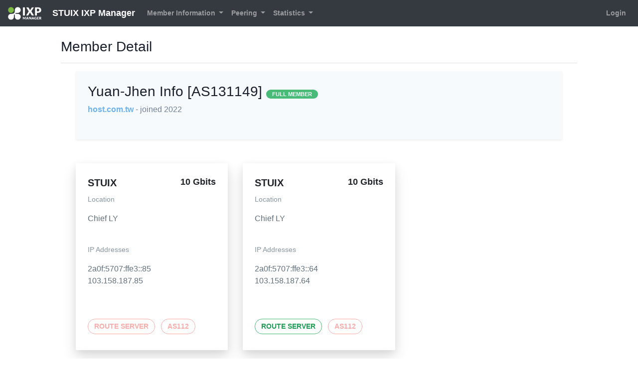

--- FILE ---
content_type: text/html; charset=UTF-8
request_url: https://ixpm.stuix.io/customer/detail/58
body_size: 2578
content:
<!DOCTYPE html>
<html class="h-100" lang="en">
    <head>
        <!--  IXP MANAGER - template directory: resources/[views|skins] -->

        <base href="https://ixpm.stuix.io/index.php">

        <meta http-equiv="Content-Type" content="text/html; charset=utf8" />
        <meta charset="utf-8">

        <title>
            STUIX IXP Manager        </title>

        <meta name="viewport" content="width=device-width, initial-scale=1.0">
        <meta name="description" content="">
        <meta name="author" content="">
        <meta name="csrf-token" content="OvLVhQJaGYznPk8w1ZAmiroZIZxITUEIifoEG1HS">

        <link rel="stylesheet" type="text/css" href="https://ixpm.stuix.io/css/ixp-pack.css?id=cc36a1986352a4ed485a" />

        <link rel="shortcut icon" type="image/ico" href="https://ixpm.stuix.io/favicon.ico" />

                    </head>

    <body class="d-flex flex-column h-100">
        <header>
            <nav class="navbar navbar-expand-lg navbar-dark bg-dark">
    <a class="navbar-brand" style="font-size:18px" href="https://ixpm.stuix.io">
    <img class="tw-inline" style="max-height: 26px !important; margin-right: 1rem !important;" src="https://ixpm.stuix.io/images/ixp-manager-white.png">
    STUIX IXP Manager</a>

    <button class="navbar-toggler" type="button" data-toggle="collapse" data-target="#navbarSupportedContent" aria-controls="navbarSupportedContent" aria-expanded="false" aria-label="Toggle navigation">
        <i class="fa fa-ellipsis-v"></i>
    </button>

    <div class="collapse navbar-collapse" id="navbarSupportedContent">
        <ul class="navbar-nav mr-auto mt-2 mt-lg-0">
                            <li class="nav-item dropdown">
                    <a class="nav-link dropdown-toggle 1" href="#" id="navbarDropdown" role="button" data-toggle="dropdown" aria-haspopup="true" aria-expanded="false">
                        Member Information
                    </a>
                    <div class="dropdown-menu" aria-labelledby="navbarDropdown">
                        <a class="dropdown-item 1" href="https://ixpm.stuix.io/customer/details">
                            Member Details
                        </a>
                        <a class="dropdown-item 1" href="https://ixpm.stuix.io/customer/associates">
                            Associate Members                        </a>

                                            </div>
                </li>
            
                            <li class="nav-item dropdown">
                    <a class="nav-link dropdown-toggle 1" href="#" id="navbarDropdown" role="button" data-toggle="dropdown" aria-haspopup="true" aria-expanded="false">
                        Peering
                    </a>
                    <div class="dropdown-menu" aria-labelledby="navbarDropdown">
                                                    <a class="dropdown-item 1" href="https://ixpm.stuix.io/lg">
                                Looking Glass
                            </a>
                                                                            <a class="dropdown-item 1" href="https://ixpm.stuix.io/peering-matrix">
                                Peering Matrix
                            </a>
                                            </div>
                </li>
            
            <li class="nav-item dropdown 1">
                <a class="nav-link dropdown-toggle" href="#" id="navbarDropdown" role="button" data-toggle="dropdown" aria-haspopup="true" aria-expanded="false">
                    Statistics
                </a>
                <div class="dropdown-menu" aria-labelledby="navbarDropdown">
                                            <a class="dropdown-item 1" href="https://ixpm.stuix.io/statistics/ixp">
                            Overall Peering Graphs
                        </a>
                    
                    
                    
                                            <a class="dropdown-item 1" href="https://ixpm.stuix.io/statistics/location">
                            Facility Graphs
                        </a>
                    
                    
                    
                    
                                    </div>
            </li>

            <li class="nav-item">
            </li>
        </ul>
        <ul class="navbar-nav mt-lg-0">
            <li class="nav-item">
                                    <a class="nav-link 1" href="https://ixpm.stuix.io/login">
                        Login
                    </a>
                            </li>
        </ul>
    </div>
</nav>
        </header>

        <div class="container-fluid">
            <div class="row" >

                
                <div id="slide-reveal-overlay" class="collapse"></div>
                                    <main role="main" id="main-div" class="col-md-10 mx-sm-auto mt-2 pb-4">
                                      <div class="d-flex justify-content-between flex-wrap flex-md-nowrap align-items-center pt-3 pb-2 mb-3 border-bottom">
                          <h3>
                                                                        Member Detail
    
                              </h3>
                          <div class="btn-toolbar mb-2 mb-md-0 ml-auto">
                                                                                      </div>
                      </div>

                      <div class="container-fluid">
                          <div class="col-sm-12">
                                                                <div class="row">
        <div class="col-lg-12">
            <div class="tw-bg-gray-100 shadow-sm tw-p-6">
                <div class="row">
                    <div class="col-12">
                        <h3>
                            Yuan-Jhen Info [AS131149]                            <span class="tw-text-sm">
    <span class="badge  badge-success">FULL MEMBER</span>


</span>
                        </h3>

                        <p class="tw-mt-2">
                            <a href="https://host.com.tw" target="_blank">
                                host.com.tw                            </a>

                            <span class="tw-text-gray-600">
                                - joined 2022                            </span>
                        </p>

                                                    <p class="tw-mt-6">
                                
                                                            </p>
                                            </div>

                                    </div>
            </div>

            
            <div class="row tw-mt-6">
                                                    <div class="col-12 col-md-6 col-xl-4 mt-4">
                        <div class="tw-max-w-sm tw-rounded-sm tw-overflow-hidden tw-shadow-lg">
                            <div class="tw-px-6 tw-py-6">
                                <div class="tw-font-bold tw-text-xl tw-mb-2">
                                                                            STUIX                                    
                                    <span class="tw-block tw-float-right tw-ml-6 tw-text-lg tw-font-semibold">
                                        10 Gbits                                    </span>

                                </div>

                                                                    <p class="tw-text-grey-dark tw-text-sm">
                                        Location
                                    </p>
                                    <p class="tw-text-grey-darker tw-text-base">
                                        Chief LY                                    </p>
                                                                <br>

                                                                                                            
                                        <p class="tw-text-grey-dark tw-text-sm">
                                            IP Addresses                                        </p>

                                        <p class="tw-text-grey-darker tw-text-base">
                                                                                            2a0f:5707:ffe3::85                                                <br>
                                                                                                                                        103.158.187.85                                                <br>
                                            
                                                                                    </p>
                                        <br>
                                                                                                </div>

                            <div class="tw-px-6 tw-pb-8">
                                                                                                            
                                                                                                                                    <span class="tw-inline-block tw-border-1 tw-border-red-lighter tw-p-1 tw-rounded-full tw-text-red-lighter tw-font-semibold tw-uppercase tw-text-sm tw-px-3 tw-py-1 tw-mr-2">
                                                                                            Route Server
                                            </span>
                                        
                                                                                                                                    <span class="tw-inline-block tw-border-1 tw-border-red-lighter tw-p-1 tw-rounded-full tw-text-red-lighter tw-font-semibold tw-uppercase tw-text-sm tw-px-3 tw-py-1 tw-mr-2">
                                                                                            AS112
                                            </span>
                                                                                                                                        </div>
                        </div>
                    </div>
                                    <div class="col-12 col-md-6 col-xl-4 mt-4">
                        <div class="tw-max-w-sm tw-rounded-sm tw-overflow-hidden tw-shadow-lg">
                            <div class="tw-px-6 tw-py-6">
                                <div class="tw-font-bold tw-text-xl tw-mb-2">
                                                                            STUIX                                    
                                    <span class="tw-block tw-float-right tw-ml-6 tw-text-lg tw-font-semibold">
                                        10 Gbits                                    </span>

                                </div>

                                                                    <p class="tw-text-grey-dark tw-text-sm">
                                        Location
                                    </p>
                                    <p class="tw-text-grey-darker tw-text-base">
                                        Chief LY                                    </p>
                                                                <br>

                                                                                                            
                                        <p class="tw-text-grey-dark tw-text-sm">
                                            IP Addresses                                        </p>

                                        <p class="tw-text-grey-darker tw-text-base">
                                                                                            2a0f:5707:ffe3::64                                                <br>
                                                                                                                                        103.158.187.64                                                <br>
                                            
                                                                                    </p>
                                        <br>
                                                                                                </div>

                            <div class="tw-px-6 tw-pb-8">
                                                                                                            
                                                                                                                                    <span class="tw-inline-block tw-border-1 tw-border-green-500 tw-p-1 tw-rounded-full tw-text-green-dark  tw-font-semibold tw-uppercase tw-text-sm tw-px-3 tw-py-1 tw-mr-2">
                                                                                            Route Server
                                            </span>
                                        
                                                                                                                                    <span class="tw-inline-block tw-border-1 tw-border-red-lighter tw-p-1 tw-rounded-full tw-text-red-lighter tw-font-semibold tw-uppercase tw-text-sm tw-px-3 tw-py-1 tw-mr-2">
                                                                                            AS112
                                            </span>
                                                                                                                                        </div>
                        </div>
                    </div>
                            </div>
        </div>
    </div>
                          </div>
                      </div>
                  </main>
            </div> <!-- </div class="row"> -->
        </div> <!-- </div class="container"> -->

        <footer class="footer p-3 mt-auto bg-dark">
    <div class="navbar-nav w-100 text-light text-center">
        <div>
            <small>
                IXP Manager V6.4.2
                &nbsp;&nbsp;&nbsp;&nbsp;|&nbsp;&nbsp;&nbsp;&nbsp;

                                    Copyright &copy; 2009 - 2026 Internet Neutral Exchange Association CLG
                                &nbsp;&nbsp;&nbsp;&nbsp;|&nbsp;&nbsp;&nbsp;&nbsp;
                Discover IXP Manager at:

                <a href="https://www.ixpmanager.org/">
                    <i class="fa fa-globe fa-inverse mx-1"></i>
                </a>

                <a href="https://www.facebook.com/ixpmanager">
                    <i class="fa fa-facebook fa-inverse mx-1" ></i>
                </a>

                <a  href="https://twitter.com/ixpmanager">
                    <i class="fa fa-twitter fa-inverse mx-1"></i>
                </a>

                <a  href="https://github.com/inex/IXP-Manager">
                    <i class="fa fa-github fa-inverse mx-1"></i>
                </a>

                <a  href="https://docs.ixpmanager.org/">
                    <i class="fa fa-book fa-inverse mx-1"></i>
                </a>

            </small>
        </div>
    </div>
</footer>
        <script>
            const WHOIS_ASN_URL             = "https://ixpm.stuix.io/api/v4/aut-num";
            const WHOIS_PREFIX_URL          = "https://ixpm.stuix.io/api/v4/prefix-whois";
            const MARKDOWN_URL              = "https://ixpm.stuix.io/api/v4/utils/markdown";
            const DATATABLE_STATE_DURATION  = 0;
        </script>
        <script type="text/javascript" src="https://ixpm.stuix.io/js/ixp-pack.js?id=7788c18944519c980b39"></script><script>
            // Focus on search input when opening dropdown
            $( document ).on('select2:open', () => {
                document.querySelector( '.select2-search__field' ).focus();
            });

            $( ".chzn-select" ).select2( { width: '100%', placeholder: function() {
                $( this ).data( 'placeholder' );
            }});

            $( ".chzn-select-tag" ).select2( { width: '100%', tags: true, placeholder: function() {
                $( this ).data( 'placeholder' );
            }});

            $( ".chzn-select-deselect" ).select2( { width: '100%', allowClear: true, placeholder: function() {
                $( this ).data('placeholder' );
            }});

            $( ".chzn-select-deselect-tag" ).select2( { width: '100%', allowClear: true, tags: true, placeholder: function() {
                $( this ).data( 'placeholder' );
            }});

            
            $('[data-toggle="tooltip"]').tooltip();

        </script>

                
            <script defer src="https://static.cloudflareinsights.com/beacon.min.js/vcd15cbe7772f49c399c6a5babf22c1241717689176015" integrity="sha512-ZpsOmlRQV6y907TI0dKBHq9Md29nnaEIPlkf84rnaERnq6zvWvPUqr2ft8M1aS28oN72PdrCzSjY4U6VaAw1EQ==" data-cf-beacon='{"version":"2024.11.0","token":"7765088e4c094759b5faf20b04837633","r":1,"server_timing":{"name":{"cfCacheStatus":true,"cfEdge":true,"cfExtPri":true,"cfL4":true,"cfOrigin":true,"cfSpeedBrain":true},"location_startswith":null}}' crossorigin="anonymous"></script>
</body>
</html>